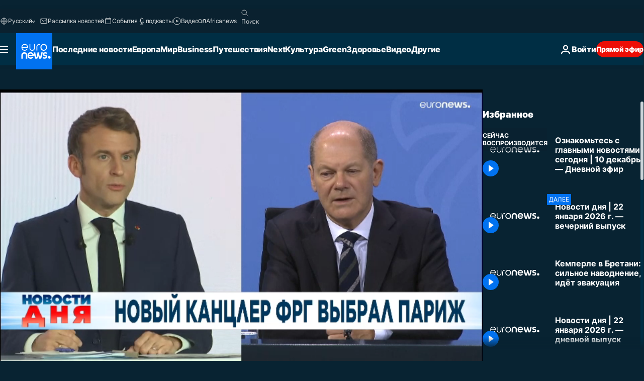

--- FILE ---
content_type: text/html; charset=UTF-8
request_url: https://ru.euronews.com/internal/video-details/1766502/1
body_size: 1746
content:

<div class="b-videos-players__text o-section" id="js-replaceable-video-article-details" data-obfuscateLink="1">
    <div class="b-videos-players__headline">
          <a class="article-label" href="https://ru.euronews.com/programs/top-news-stories-today" data-event="article-label">
        <span class="article-label__name">Top News Stories Today</span>
  </a>

      
<h1 class="c-article-title u-text-align--left u-padding-end-desktop-6 u-padding-1">
                                  Видео.
            
          Ознакомьтесь с главными новостями сегодня | 10 декабрь — Дневной эфир
  </h1>

              <ul class="c-social-share c-social-share--video js-social-share-list ">
  <li class="c-social-share__item">
        <script>
      function fbLinkClick() {
        window.open('https://www.facebook.com/share.php?u=https%3A%2F%2Fru.euronews.com%2Fvideo%2F2021%2F12%2F10%2Foznakomtes-s-glavnymi-novostyami-segodnya-10-dekabr-dnevnoj-efir%3Futm_source%3DFacebook%26utm_medium%3DSocial&amp;title=%D0%9E%D0%B7%D0%BD%D0%B0%D0%BA%D0%BE%D0%BC%D1%8C%D1%82%D0%B5%D1%81%D1%8C%20%D1%81%20%D0%B3%D0%BB%D0%B0%D0%B2%D0%BD%D1%8B%D0%BC%D0%B8%20%D0%BD%D0%BE%D0%B2%D0%BE%D1%81%D1%82%D1%8F%D0%BC%D0%B8%20%D1%81%D0%B5%D0%B3%D0%BE%D0%B4%D0%BD%D1%8F%20%7C%2010%20%D0%B4%D0%B5%D0%BA%D0%B0%D0%B1%D1%80%D1%8C%20%E2%80%94%20%D0%94%D0%BD%D0%B5%D0%B2%D0%BD%D0%BE%D0%B9%20%D1%8D%D1%84%D0%B8%D1%80','%D0%9E%D0%B7%D0%BD%D0%B0%D0%BA%D0%BE%D0%BC%D1%8C%D1%82%D0%B5%D1%81%D1%8C%20%D1%81%20%D0%B3%D0%BB%D0%B0%D0%B2%D0%BD%D1%8B%D0%BC%D0%B8%20%D0%BD%D0%BE%D0%B2%D0%BE%D1%81%D1%82%D1%8F%D0%BC%D0%B8%20%D1%81%D0%B5%D0%B3%D0%BE%D0%B4%D0%BD%D1%8F%20%7C%2010%20%D0%B4%D0%B5%D0%BA%D0%B0%D0%B1%D1%80%D1%8C%20%E2%80%94%20%D0%94%D0%BD%D0%B5%D0%B2%D0%BD%D0%BE%D0%B9%20%D1%8D%D1%84%D0%B8%D1%80','width=479,height=826,titlebar=no,top='+((window.innerHeight/2) - 200)+',left='+((window.innerWidth/2) - 100));
      }
    </script>
    <noscript>
            <style>
        .js-only-en.js-obscurate {
          display: none;
        }
      </style>
      <a href="https://www.facebook.com/share.php?u=https%3A%2F%2Fru.euronews.com%2Fvideo%2F2021%2F12%2F10%2Foznakomtes-s-glavnymi-novostyami-segodnya-10-dekabr-dnevnoj-efir%3Futm_source%3DFacebook%26utm_medium%3DSocial&amp;title=%D0%9E%D0%B7%D0%BD%D0%B0%D0%BA%D0%BE%D0%BC%D1%8C%D1%82%D0%B5%D1%81%D1%8C%20%D1%81%20%D0%B3%D0%BB%D0%B0%D0%B2%D0%BD%D1%8B%D0%BC%D0%B8%20%D0%BD%D0%BE%D0%B2%D0%BE%D1%81%D1%82%D1%8F%D0%BC%D0%B8%20%D1%81%D0%B5%D0%B3%D0%BE%D0%B4%D0%BD%D1%8F%20%7C%2010%20%D0%B4%D0%B5%D0%BA%D0%B0%D0%B1%D1%80%D1%8C%20%E2%80%94%20%D0%94%D0%BD%D0%B5%D0%B2%D0%BD%D0%BE%D0%B9%20%D1%8D%D1%84%D0%B8%D1%80" target="_blank" aria-label="Поделитесь этой статьей на Facebook"
        onClick="window.open('https://www.facebook.com/share.php?u=https%3A%2F%2Fru.euronews.com%2Fvideo%2F2021%2F12%2F10%2Foznakomtes-s-glavnymi-novostyami-segodnya-10-dekabr-dnevnoj-efir%3Futm_source%3DFacebook%26utm_medium%3DSocial&amp;title=%D0%9E%D0%B7%D0%BD%D0%B0%D0%BA%D0%BE%D0%BC%D1%8C%D1%82%D0%B5%D1%81%D1%8C%20%D1%81%20%D0%B3%D0%BB%D0%B0%D0%B2%D0%BD%D1%8B%D0%BC%D0%B8%20%D0%BD%D0%BE%D0%B2%D0%BE%D1%81%D1%82%D1%8F%D0%BC%D0%B8%20%D1%81%D0%B5%D0%B3%D0%BE%D0%B4%D0%BD%D1%8F%20%7C%2010%20%D0%B4%D0%B5%D0%BA%D0%B0%D0%B1%D1%80%D1%8C%20%E2%80%94%20%D0%94%D0%BD%D0%B5%D0%B2%D0%BD%D0%BE%D0%B9%20%D1%8D%D1%84%D0%B8%D1%80','%D0%9E%D0%B7%D0%BD%D0%B0%D0%BA%D0%BE%D0%BC%D1%8C%D1%82%D0%B5%D1%81%D1%8C%20%D1%81%20%D0%B3%D0%BB%D0%B0%D0%B2%D0%BD%D1%8B%D0%BC%D0%B8%20%D0%BD%D0%BE%D0%B2%D0%BE%D1%81%D1%82%D1%8F%D0%BC%D0%B8%20%D1%81%D0%B5%D0%B3%D0%BE%D0%B4%D0%BD%D1%8F%20%7C%2010%20%D0%B4%D0%B5%D0%BA%D0%B0%D0%B1%D1%80%D1%8C%20%E2%80%94%20%D0%94%D0%BD%D0%B5%D0%B2%D0%BD%D0%BE%D0%B9%20%D1%8D%D1%84%D0%B8%D1%80','width=479,height=826,titlebar=no,top='+((window.innerHeight/2) - 200)+',left='+((window.innerWidth/2) - 100))"
      >
              <img
      src="https://static.euronews.com/website/images/vector/social-icons/social_icon_fb.svg" width="32" height="32" alt=""
       class="c-social-share__icon"       loading="lazy"       fetchpriority="low"      >
  
      </a>
    </noscript>
    <span class="js-only-en js-obscurate" aria-label="Поделитесь этой статьей на Facebook" data-obscure='{"onClick":"fbLinkClick", "url":"https://www.facebook.com/share.php?u=https%3A%2F%2Fru.euronews.com%2Fvideo%2F2021%2F12%2F10%2Foznakomtes-s-glavnymi-novostyami-segodnya-10-dekabr-dnevnoj-efir%3Futm_source%3DFacebook%26utm_medium%3DSocial&amp;title=%D0%9E%D0%B7%D0%BD%D0%B0%D0%BA%D0%BE%D0%BC%D1%8C%D1%82%D0%B5%D1%81%D1%8C%20%D1%81%20%D0%B3%D0%BB%D0%B0%D0%B2%D0%BD%D1%8B%D0%BC%D0%B8%20%D0%BD%D0%BE%D0%B2%D0%BE%D1%81%D1%82%D1%8F%D0%BC%D0%B8%20%D1%81%D0%B5%D0%B3%D0%BE%D0%B4%D0%BD%D1%8F%20%7C%2010%20%D0%B4%D0%B5%D0%BA%D0%B0%D0%B1%D1%80%D1%8C%20%E2%80%94%20%D0%94%D0%BD%D0%B5%D0%B2%D0%BD%D0%BE%D0%B9%20%D1%8D%D1%84%D0%B8%D1%80", "img": "{\"class\": \"c-social-share__icon\", \"src\": \"https://static.euronews.com/website/images/vector/social-icons/social_icon_fb.svg\", \"width\":\"32\", \"height\":\"32\", \"loading\":\"lazy\", \"fetchpriority\":\"low\"}", "title":"Поделитесь этой статьей на Facebook", "target": "_blank", "replace": false}'
    >
            <img
      src="https://static.euronews.com/website/images/vector/social-icons/social_icon_fb.svg" width="32" height="32" alt=""
       class="c-social-share__icon"       loading="lazy"       fetchpriority="low"      >
  
    </span>
  </li>
  <li class="c-social-share__item">
        <script>
      function twLinkClick() {
        window.open('https://twitter.com/intent/tweet?text=%D0%9E%D0%B7%D0%BD%D0%B0%D0%BA%D0%BE%D0%BC%D1%8C%D1%82%D0%B5%D1%81%D1%8C%20%D1%81%20%D0%B3%D0%BB%D0%B0%D0%B2%D0%BD%D1%8B%D0%BC%D0%B8%20%D0%BD%D0%BE%D0%B2%D0%BE%D1%81%D1%82%D1%8F%D0%BC%D0%B8%20%D1%81%D0%B5%D0%B3%D0%BE%D0%B4%D0%BD%D1%8F%20%7C%2010%20%D0%B4%D0%B5%D0%BA%D0%B0%D0%B1%D1%80%D1%8C%20%E2%80%94%20%D0%94%D0%BD%D0%B5%D0%B2%D0%BD%D0%BE%D0%B9%20%D1%8D%D1%84%D0%B8%D1%80&amp;url=https://ru.euronews.com/video/2021/12/10/oznakomtes-s-glavnymi-novostyami-segodnya-10-dekabr-dnevnoj-efir%3Futm_source%3DTwitter%26utm_medium%3DSocial','%D0%9E%D0%B7%D0%BD%D0%B0%D0%BA%D0%BE%D0%BC%D1%8C%D1%82%D0%B5%D1%81%D1%8C%20%D1%81%20%D0%B3%D0%BB%D0%B0%D0%B2%D0%BD%D1%8B%D0%BC%D0%B8%20%D0%BD%D0%BE%D0%B2%D0%BE%D1%81%D1%82%D1%8F%D0%BC%D0%B8%20%D1%81%D0%B5%D0%B3%D0%BE%D0%B4%D0%BD%D1%8F%20%7C%2010%20%D0%B4%D0%B5%D0%BA%D0%B0%D0%B1%D1%80%D1%8C%20%E2%80%94%20%D0%94%D0%BD%D0%B5%D0%B2%D0%BD%D0%BE%D0%B9%20%D1%8D%D1%84%D0%B8%D1%80','width=500,height=400,titlebar=no,top='+((window.innerHeight/2) - 200)+',left='+((window.innerWidth/2) - 100));
      }
    </script>
    <noscript>
      <a href="https://twitter.com/intent/tweet?text=%D0%9E%D0%B7%D0%BD%D0%B0%D0%BA%D0%BE%D0%BC%D1%8C%D1%82%D0%B5%D1%81%D1%8C%20%D1%81%20%D0%B3%D0%BB%D0%B0%D0%B2%D0%BD%D1%8B%D0%BC%D0%B8%20%D0%BD%D0%BE%D0%B2%D0%BE%D1%81%D1%82%D1%8F%D0%BC%D0%B8%20%D1%81%D0%B5%D0%B3%D0%BE%D0%B4%D0%BD%D1%8F%20%7C%2010%20%D0%B4%D0%B5%D0%BA%D0%B0%D0%B1%D1%80%D1%8C%20%E2%80%94%20%D0%94%D0%BD%D0%B5%D0%B2%D0%BD%D0%BE%D0%B9%20%D1%8D%D1%84%D0%B8%D1%80&amp;url=https://ru.euronews.com/video/2021/12/10/oznakomtes-s-glavnymi-novostyami-segodnya-10-dekabr-dnevnoj-efir%3Futm_source%3DTwitter%26utm_medium%3DSocial" target="_blank" aria-label="Поделитесь этой статьей на Twitter"
        onClick="window.open('https://twitter.com/intent/tweet?text=%D0%9E%D0%B7%D0%BD%D0%B0%D0%BA%D0%BE%D0%BC%D1%8C%D1%82%D0%B5%D1%81%D1%8C%20%D1%81%20%D0%B3%D0%BB%D0%B0%D0%B2%D0%BD%D1%8B%D0%BC%D0%B8%20%D0%BD%D0%BE%D0%B2%D0%BE%D1%81%D1%82%D1%8F%D0%BC%D0%B8%20%D1%81%D0%B5%D0%B3%D0%BE%D0%B4%D0%BD%D1%8F%20%7C%2010%20%D0%B4%D0%B5%D0%BA%D0%B0%D0%B1%D1%80%D1%8C%20%E2%80%94%20%D0%94%D0%BD%D0%B5%D0%B2%D0%BD%D0%BE%D0%B9%20%D1%8D%D1%84%D0%B8%D1%80&amp;url=https://ru.euronews.com/video/2021/12/10/oznakomtes-s-glavnymi-novostyami-segodnya-10-dekabr-dnevnoj-efir%3Futm_source%3DTwitter%26utm_medium%3DSocial','%D0%9E%D0%B7%D0%BD%D0%B0%D0%BA%D0%BE%D0%BC%D1%8C%D1%82%D0%B5%D1%81%D1%8C%20%D1%81%20%D0%B3%D0%BB%D0%B0%D0%B2%D0%BD%D1%8B%D0%BC%D0%B8%20%D0%BD%D0%BE%D0%B2%D0%BE%D1%81%D1%82%D1%8F%D0%BC%D0%B8%20%D1%81%D0%B5%D0%B3%D0%BE%D0%B4%D0%BD%D1%8F%20%7C%2010%20%D0%B4%D0%B5%D0%BA%D0%B0%D0%B1%D1%80%D1%8C%20%E2%80%94%20%D0%94%D0%BD%D0%B5%D0%B2%D0%BD%D0%BE%D0%B9%20%D1%8D%D1%84%D0%B8%D1%80','width=500,height=400,titlebar=no,top='+((window.innerHeight/2) - 200)+',left='+((window.innerWidth/2) - 100))"
      >
              <img
      src="https://static.euronews.com/website/images/vector/social-icons/social_icon_twitter.svg" width="32" height="32" alt=""
       class="c-social-share__icon"       loading="lazy"       fetchpriority="low"      >
  
      </a>
    </noscript>
    <span class="js-only-en js-obscurate" aria-label="Поделитесь этой статьей на Twitter" data-obscure='{"onClick":"twLinkClick", "url":"https://twitter.com/intent/tweet?text=%D0%9E%D0%B7%D0%BD%D0%B0%D0%BA%D0%BE%D0%BC%D1%8C%D1%82%D0%B5%D1%81%D1%8C%20%D1%81%20%D0%B3%D0%BB%D0%B0%D0%B2%D0%BD%D1%8B%D0%BC%D0%B8%20%D0%BD%D0%BE%D0%B2%D0%BE%D1%81%D1%82%D1%8F%D0%BC%D0%B8%20%D1%81%D0%B5%D0%B3%D0%BE%D0%B4%D0%BD%D1%8F%20%7C%2010%20%D0%B4%D0%B5%D0%BA%D0%B0%D0%B1%D1%80%D1%8C%20%E2%80%94%20%D0%94%D0%BD%D0%B5%D0%B2%D0%BD%D0%BE%D0%B9%20%D1%8D%D1%84%D0%B8%D1%80&amp;url=https://ru.euronews.com/video/2021/12/10/oznakomtes-s-glavnymi-novostyami-segodnya-10-dekabr-dnevnoj-efir%3Futm_source%3DTwitter%26utm_medium%3DSocial", "img": "{\"class\": \"c-social-share__icon\", \"src\": \"https://static.euronews.com/website/images/vector/social-icons/social_icon_twitter.svg\", \"width\":\"32\", \"height\":\"32\", \"loading\":\"lazy\", \"fetchpriority\":\"low\"}", "title":"Поделитесь этой статьей на Twitter", "target": "_blank", "replace": false}'
    >
      <img class="c-social-share__icon" src="https://static.euronews.com/website/images/vector/social-icons/social_icon_twitter.svg" title="Twitter" alt="Twitter" width="32" height="32" loading="lazy" fetchpriority="low" />
    </span>
  </li>
  <li class="c-social-share__item">
        <noscript>
      <a href="mailto:?body=https://ru.euronews.com/video/2021/12/10/oznakomtes-s-glavnymi-novostyami-segodnya-10-dekabr-dnevnoj-efir" aria-label="Поделиться">
              <img
      src="https://static.euronews.com/website/images/vector/social-icons/social_icon_mail_white.svg" width="22" height="22" alt=""
       class="c-social-share__icon"       loading="lazy"       fetchpriority="low"      >
  
      </a>
    </noscript>
    <span class="js-only-en js-obscurate" aria-label="Поделиться" data-obscure='{"url":"mailto:?body=https://ru.euronews.com/video/2021/12/10/oznakomtes-s-glavnymi-novostyami-segodnya-10-dekabr-dnevnoj-efir", "img": "{\"class\": \"c-social-share__icon\", \"src\": \"https://static.euronews.com/website/images/vector/social-icons/social_icon_mail_white.svg\", \"width\":\"22\", \"height\":\"22\"}", "title":"Поделиться", "target": "_blank", "replace": false}'
    >
            <img
      src="https://static.euronews.com/website/images/vector/social-icons/social_icon_mail_white.svg" width="22" height="22" alt=""
       class="c-social-share__icon"       loading="lazy"       fetchpriority="low"      >
  
    </span>
  </li>
  <li class="c-social-share__item js-tooltip c-tooltip" aria-label="Скопировать линк для интеграции видео">
          <img
      src="https://static.euronews.com/website/images/vector/social-icons/social_icon_copy_link.svg" width="16" height="16" alt=""
       class="c-social-share__icon"       loading="lazy"       fetchpriority="low"      >
  
    <div class="c-tooltip__wrapper">
      <div class="c-tooltip__content">
        <div class="c-tooltip__title">
          Скопировать линк для интеграции видео
        </div>
        <div class="c-tooltip__text">
          <input class="c-tooltip__input js-copyInput" value="https://ru.euronews.com/video/2021/12/10/oznakomtes-s-glavnymi-novostyami-segodnya-10-dekabr-dnevnoj-efir">
          <button class="c-tooltip__btn js-copybtn">Скопировать</button>
        </div>
      </div>
    </div>
  </li>
  <li class="c-social-share__item js-tooltip c-tooltip">
          <img
      src="https://static.euronews.com/website/images/vector/social-icons/euronews_icons_embed.svg" width="24" height="24" alt=""
       class="c-social-share__icon"       loading="lazy"       fetchpriority="low"      >
  
    <div class="c-tooltip__wrapper">
      <div class="c-tooltip__content">
        <div class="c-tooltip__title">
          Скопировать линк для интеграции видео
        </div>
        <div class="c-tooltip__text">
          <input class="c-tooltip__input js-copyInput"
                  value="https://ru.euronews.com/embed/1766502">
          <button class="c-tooltip__btn js-copybtn">Скопировать</button>
        </div>
      </div>
    </div>
  </li>
</ul>

          </div>
    <div class="b-videos-players__content">
      <div class="b-videos-players__date-disclaimer">
                  <div class="b-videos-players__date u-margin-y-1" data-timestamp="1639134006">
              Последние обновления: <time datetime="2021-12-10 13:09:29 +01:00">10/12/2021 - 13:09 GMT+1</time>
          </div>
                      </div>
      <div class="b-videos-players__summary-box ">              <h2 class="summary summary--has-content-limited js-video-description">Узнавайте о самых важных событиях в Европе и за ее пределами - последние новости, срочные новости, мир, бизнес, развлечения, политика, культура, путешествия</h2>
              <button class="c-cta js-read-more">
                &hellip; Ещё
              </button>
              <div class="b-videos-players__rest-of-text js-rest-of-text">
                  <div class="c-article-content" style="--widget_related_list_trans: 'Читать также';">
                                                          </div>
                                        <div class="b-videos-players__tags">
                            <ul id="adb-article-tags" class="c-tags-list">
          
              <li class="c-tags-list__item">
                                <a
    href="/tag/news"
     aria-label="Смотреть больше статей с тегом новости"     class="c-cta"
          >
    новости
  </a>

        </li>
                
              <li class="c-tags-list__item">
                                <a
    href="/tag/world-news"
     aria-label="Смотреть больше статей с тегом международные новости"     class="c-cta"
          >
    международные новости
  </a>

        </li>
                
              <li class="c-tags-list__item">
                                <a
    href="/tag/top-stories"
     aria-label="Смотреть больше статей с тегом новости сегодня"     class="c-cta"
          >
    новости сегодня
  </a>

        </li>
            </ul>
</div>
                                </div>
                </div>
    </div>
</div>
